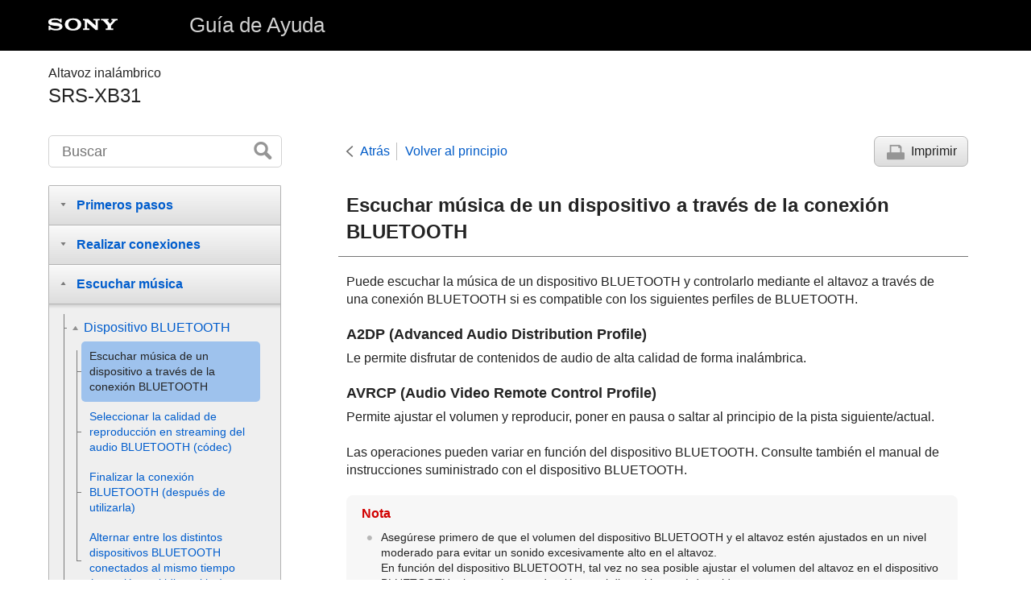

--- FILE ---
content_type: text/html
request_url: https://helpguide.sony.net/speaker/srs-xb31/v1/es2/contents/TP0001599612.html
body_size: 18536
content:
<!DOCTYPE html>
<html lang="es" dir="ltr" data-manual-number="4-735-512-31(2)">
<head>
<!-- saved from url=(0016)http://localhost -->
<meta charset="utf-8" />
<meta http-equiv="X-UA-Compatible" content="IE=edge" />
<meta name="format-detection" content="telephone=no" />
<meta name="viewport" content="width=device-width" />
<meta name="author" content="Sony Corporation" />
<meta name="copyright" content="Copyright 2018 Sony Corporation" />
<meta name="description" content="Puede escuchar la música de un dispositivo BLUETOOTH de forma inalámbrica mediante la conexión BLUETOOTH." />
<meta name="keywords" content="Altavoz inalámbrico,SRS-XB31" />

<title>SRS-XB31 | Guía de Ayuda | Escuchar música de un dispositivo a través de la conexión BLUETOOTH</title>
<link href="../common/css/master.css" rel="stylesheet" />
<!--[if lt IE 9]><link href="../common/css/master_ie8.css" rel="stylesheet" /><![endif]-->
<link href="../common/css/en.css" rel="stylesheet" />
<link id="print_css" href="../common/css/print.css" rel="stylesheet" media="print" />
<!--[if lt IE 9]><script src="../common/js/html5shiv-printshiv.js"></script><![endif]-->
<script src="../search/resource.json" charset="utf-8"></script>
<script src="../common/js/search_library.js" charset="utf-8"></script>
<script src="../common/js/onload.js" charset="utf-8"></script>
<script src="../common/js/run_head.js" charset="utf-8"></script>

</head>
<body data-page-type="contents">

<header role="banner">
<div class="global">
<div class="inner"><img src="../common/img/logo.png" alt="SONY" class="global-logo" /><a href="../index.html" class="global-title">Guía de Ayuda</a></div>
</div><!-- /.global -->
<div class="manual-name">
<div class="inner">
<h1><span class="category-name">Altavoz inalámbrico</span><span class="model-name">SRS-XB31<span class="model-number"></span></span></h1>
</div>
</div><!-- /.manual-name -->
</header>

<div class="inner">
<div class="utility">
<ul class="utility-nav">
<li class="utility-menu"><a href="#menu"><img src="../common/img/icon_utility_menu.png" alt="menu" /></a></li>
<li class="utility-search"><a href="#header-search" id="header-search-toggle"><img src="../common/img/icon_utility_search.png" alt="Buscar" /></a></li>
</ul>
<form class="form-search" id="header-search" role="search" onsubmit="return false;">
<div><input type="text" id="id_search" class="form-search-input" value="" title="Buscar" onkeydown="fncSearchKeyDown(event.keyCode, this.value);" /><input type="image" id="id_search_button" class="form-search-button" alt="Buscar" src="../common/img/button_search.png" /></div>
</form>
</div><!-- /.utility -->

<noscript>
<div class="noscript">
<p>JavaScript está inhabilitado.</p>
<p>Habilita JavaScript y vuelve a cargar la página.</p>
</div>
</noscript>

<ul class="page-nav">
<li class="back"><a href="javascript:history.back();">Atrás</a></li>
<li class="top"><a href="../index.html">Volver al principio</a></li>
<li class="print"><a href="javascript:openPrintWindow();">Imprimir</a></li>
</ul><!-- /.page-nav -->

<main role="main" id="main">
<h2 id="id_title">Escuchar música de un dispositivo a través de la conexión <span class="uicontrol">BLUETOOTH</span></h2>
<div id="id_content">
<div class="abstract">

<p>Puede escuchar la música de un dispositivo <span class="uicontrol">BLUETOOTH</span> y controlarlo mediante el altavoz a través de una conexión <span class="uicontrol">BLUETOOTH</span> si es compatible con los siguientes perfiles de <span class="uicontrol">BLUETOOTH</span>.</p>
<h4>
<b>
<span class="uicontrol">A2DP</span> (Advanced Audio Distribution Profile)</b>
</h4>
<p>Le permite disfrutar de contenidos de audio de alta calidad de forma inalámbrica.</p>
<h4>
<b>
<span class="uicontrol">AVRCP</span> (Audio Video Remote Control Profile)</b>
</h4>
<p>Permite ajustar el volumen y reproducir, poner en pausa o saltar al principio de la pista siguiente/actual.</p>
<p>
<br/>
</p>
<p>Las operaciones pueden variar en función del dispositivo <span class="uicontrol">BLUETOOTH</span>. Consulte también el manual de instrucciones suministrado con el dispositivo <span class="uicontrol">BLUETOOTH</span>.</p>
<div class="note">
<h4>Nota</h4>

<ul>
<li>Asegúrese primero de que el volumen del dispositivo <span class="uicontrol">BLUETOOTH</span> y el altavoz estén ajustados en un nivel moderado para evitar un sonido excesivamente alto en el altavoz.<br/>En función del dispositivo <span class="uicontrol">BLUETOOTH</span>, tal vez no sea posible ajustar el volumen del altavoz en el dispositivo <span class="uicontrol">BLUETOOTH</span> mientras la reproducción en el dispositivo esté detenida o en pausa.</li>
</ul>
</div>
</div>
<div class="taskbody">
<ol class="step-list">
<li class="step">
<div class="step-desc">Conecte el altavoz al dispositivo <span class="uicontrol">BLUETOOTH</span>.</div>
<div class="stepresult">
<p>El indicador <img src="image/si0020.png" alt=""/> (<span class="uicontrol">BLUETOOTH</span>) se ilumina de color azul cuando se establece la conexión <span class="uicontrol">BLUETOOTH</span>.</p>



<p class="img-left">
<img src="image/i0100_XB31.png" alt="" style="display:block;"/>
</p>



</div>
</li>
<li class="step">
<div class="step-desc">Inicie la reproducción en el dispositivo <span class="uicontrol">BLUETOOTH</span>.</div>
</li>
<li class="step">
<div class="step-desc">Ajuste el volumen pulsando los botones <span class="uicontrol">–</span>/<span class="uicontrol">+</span> (volumen) en el altavoz o utilizando el dispositivo <span class="uicontrol">BLUETOOTH</span>.</div>
<div class="stepresult">
<p>Al pulsar los botones <span class="uicontrol">–</span>/<span class="uicontrol">+</span> (volumen) en el altavoz o ajustar el volumen en el dispositivo <span class="uicontrol">BLUETOOTH</span>, el indicador <img src="image/si0010.png" alt=""/> (encendido) parpadea una vez o 3 veces.</p>



<p class="img-left">
<img src="image/i0290_XB31.png" alt="" style="display:block;"/>
</p>



<p>Durante la reproducción, puede usar los botones del altavoz para realizar las siguientes operaciones.</p>
<h4>
<b>Pausa</b>
</h4>
<p>Pulse el botón <img src="image/si0130.png" alt=""/> (reproducción)/botón <img src="image/si0040.png" alt=""/> (llamada) durante la reproducción para ponerla en pausa. Púlselo de nuevo para anular la pausa.</p>
<h4>
<b>Ir al principio de la pista siguiente</b>
</h4>
<p>Pulse el botón <img src="image/si0130.png" alt=""/> (reproducción)/botón <img src="image/si0040.png" alt=""/> (llamada) dos veces rápidamente durante la reproducción.</p>
<h4>
<b>Ir al principio de la pista actual</b>
</h4>
<p>Pulse el botón <img src="image/si0130.png" alt=""/> (reproducción)/botón <img src="image/si0040.png" alt=""/> (llamada) 3 veces rápidamente durante la reproducción.</p>



<p class="img-left">
<img src="image/i0121_XB31.png" alt="" style="display:block;"/>
</p>



</div>
</li>
</ol>
<div class="postreq">
<div class="hint">
<h4>Sugerencia</h4>

<ul>
<li>

La batería integrada puede cargarse si el altavoz está conectado a una toma de CA a través de un adaptador de CA <span class="uicontrol">USB</span> (disponible en comercios) o si está conectado a un ordenador encendido aunque se esté utilizando el altavoz.
</li>
<li>Al ajustar el volumen al máximo (50) o al mínimo en el altavoz, el indicador <img src="image/si0010.png" alt=""/> (encendido) parpadea 3 veces.</li>
</ul>
</div>
<div class="note">
<h4>Nota</h4>

<ul>
<li>Si la comunicación no es buena, puede que el dispositivo <span class="uicontrol">BLUETOOTH</span> no responda correctamente a las operaciones realizadas en el altavoz.</li>
<li>Si conecta un dispositivo de audio portátil, etc. a la toma <span class="uicontrol">AUDIO IN</span> del altavoz y escucha música a través de la conexión <span class="uicontrol">BLUETOOTH</span>, el altavoz pasa automáticamente al modo <span class="uicontrol">AUDIO IN</span>. En este caso, no se escucha la música del dispositivo <span class="uicontrol">BLUETOOTH</span> (si la conexión <span class="uicontrol">BLUETOOTH</span> está activa, la función manos libres está disponible). Para volver a escuchar música del dispositivo <span class="uicontrol">BLUETOOTH</span>, desconecte el cable de audio de la toma <span class="uicontrol">AUDIO IN</span> del altavoz.</li>
<li>Al utilizar el equipo en un lugar con una temperatura alta, es posible que el volumen baje para proteger la batería integrada.</li>
<li>Si queda poca batería integrada, la potencia máxima del altavoz disminuye.</li>
<li>En función del dispositivo <span class="uicontrol">BLUETOOTH</span>, es necesario ajustar el volumen o configurar el ajuste de salida de audio en el dispositivo conectado.</li>
<li>Pueden producirse cortes en el sonido o ruido dependiendo del dispositivo <span class="uicontrol">BLUETOOTH</span> conectado al altavoz, el entorno de comunicación o el entorno de uso.</li>
</ul>
</div>
</div>
</div>

</div><!-- /#id_content -->
<div class="return-pagetop"><a href="#top">Ir al principio de la página</a></div>

<aside role="complementary" class="related-topic">
<div class="related-topic">
<h3>Tema relacionado</h3> 
<ul>
<li><a href="TP0001599606.html">Finalizar la conexión <span class="uicontrol">BLUETOOTH</span> (después de utilizarla)</a></li>
</ul>
</div>
</aside>

<div id="questionnaire" class="questionnaire"></div>
</main>

<div id="sub">
<div class="scrollable">
<nav role="navigation" id="menu">
<ul class="level1">
<li><button type="button"><span>Primeros pasos</span></button>
<ul class="level2">
<li><a href="TP0001599586.html"><span>Componentes y controles</span></a></li>
<li><button type="button"><span>Fuente de alimentación/carga</span></button>
<ul class="level3">
<li><a href="TP0001603097.html"><span>Cargar el altavoz</span></a></li>
<li><a href="TP0001599583.html"><span>Encender el sistema</span></a></li>
<li><a href="TP0001599582.html"><span>Apagar el sistema</span></a></li>
<li><a href="TP0001603080.html"><span>Usar la función en espera de <span class="uicontrol">BLUETOOTH</span></span></a></li>
<li><a href="TP0001603973.html"><span>
  
  Carga de un dispositivo <span class="uicontrol">USB</span>
</span></a></li>
<li><a href="TP0001599611.html"><span>Función de apagado automático (<span class="uicontrol">Auto Standby</span>)</span></a></li>
</ul>
</li>
<li><button type="button"><span>Función de iluminación</span></button>
<ul class="level3">
<li><a href="TP0001604619.html"><span>Encendido/apagado de la iluminación del altavoz (función de iluminación)</span></a></li>
</ul>
</li>
</ul>
</li>
<li><button type="button"><span>Realizar conexiones</span></button>
<ul class="level2">
<li><button type="button"><span>BLUETOOTH</span></button>
<ul class="level3">
<li><a href="TP0001599598.html"><span>Emparejar y establecer la conexión con dispositivos <span class="uicontrol">BLUETOOTH</span><sup>®</sup></span></a></li>
<li><a href="TP0001599590.html"><span>Conectar el dispositivo compatible con <span class="uicontrol">NFC</span> con un toque (<span class="uicontrol">NFC</span>)</span></a></li>
<li><a href="TP0001604417.html"><span>Conexión con un ordenador a través de una conexión <span class="uicontrol">BLUETOOTH</span> (<span class="uicontrol">Windows</span>)</span></a></li>
<li><a href="TP0001668607.html"><span>Conexión con un ordenador a través de una conexión <span class="uicontrol">BLUETOOTH</span> (<span class="uicontrol">Mac</span>)</span></a></li>
</ul>
</li>
</ul>
</li>
<li><button type="button"><span>Escuchar música</span></button>
<ul class="level2">
<li><button type="button"><span>Dispositivo BLUETOOTH</span></button>
<ul class="level3">
<li><a href="TP0001599612.html"><span>Escuchar música de un dispositivo a través de la conexión <span class="uicontrol">BLUETOOTH</span></span></a></li>
<li><a href="TP0001603972.html"><span>Seleccionar la calidad de reproducción en streaming del audio <span class="uicontrol">BLUETOOTH</span> (códec)</span></a></li>
<li><a href="TP0001599606.html"><span>Finalizar la conexión <span class="uicontrol">BLUETOOTH</span> (después de utilizarla)</span></a></li>
<li><a href="TP0001604406.html"><span>Alternar entre los distintos dispositivos BLUETOOTH conectados al mismo tiempo (conexión multidispositivo)</span></a></li>
</ul>
</li>
<li><button type="button"><span>Función agregar bocina</span></button>
<ul class="level3">
<li><a href="TP0001603974.html"><span>Escuchar música de forma inalámbrica con dos altavoces (Función agregar bocina)</span></a></li>
<li><a href="TP0001604193.html"><span>Alternar entre el modo doble y el modo estéreo (Función agregar bocina)</span></a></li>
<li><a href="TP0001604405.html"><span>Finalizar la Función agregar bocina</span></a></li>
</ul>
</li>
<li><button type="button"><span>Función Party Chain inalámbrico</span></button>
<ul class="level3">
<li><a href="TP0001604408.html"><span>Disfrutar de la reproducción inalámbrica usando varios altavoces (función Party Chain inalámbrico)</span></a></li>
<li><a href="TP0001604413.html"><span>Finalizar la función Party Chain inalámbrico</span></a></li>
</ul>
</li>
<li><a href="TP0001599601.html"><span>Escuchar música de un dispositivo de audio portátil, etc.</span></a></li>
<li><a href="TP0001668609.html"><span>Cambio de los efectos de sonido</span></a></li>
<li><a href="TP0001668611.html"><span>Utilización de la función Party Booster</span></a></li>
</ul>
</li>
<li><button type="button"><span>Llamadas telefónicas</span></button>
<ul class="level2">
<li><a href="TP0001599617.html"><span>Recibir una llamada</span></a></li>
<li><a href="TP0001599607.html"><span>Realizar una llamada</span></a></li>
</ul>
</li>
<li><button type="button"><span>Usar “Sony | Music Center”</span></button>
<ul class="level2">
<li><a href="TP0001604414.html"><span>Qué puede hacer con “<span class="uicontrol">Sony | Music Center</span>”</span></a></li>
<li><a href="TP0001604415.html"><span>Instalar “<span class="uicontrol">Sony | Music Center</span>”</span></a></li>
</ul>
</li>
<li><button type="button"><span>Usar la función de control por voz</span></button>
<ul class="level2">
<li><a href="TP0001604410.html"><span>Usar la función de control por voz (aplicación <span class="uicontrol">Google</span>)</span></a></li>
<li><a href="TP0001604411.html"><span>Usar la función de control por voz (<span class="uicontrol">Siri</span>)</span></a></li>
</ul>
</li>
<li><button type="button"><span>Información</span></button>
<ul class="level2">
<li><a href="TP0001599613.html"><span>Acerca de los indicadores</span></a></li>
<li><a href="TP0001668608.html"><span>Actualización del software preinstalado</span></a></li>
<li><button type="button"><span>Notas sobre el uso</span></button>
<ul class="level3">
<li><a href="TP0001599603.html"><span>Precauciones</span></a></li>
<li><a href="TP0001599614.html"><span>Notas sobre la carga</span></a></li>
<li><a href="TP0001604191.html"><span>Notas sobre la resistencia al agua y al polvo</span></a></li>
<li><a href="TP0001604190.html"><span>Mantenimiento del altavoz</span></a></li>
<li><a href="TP0001599595.html"><span>Acerca de la tecnología inalámbrica <span class="uicontrol">BLUETOOTH</span></span></a></li>
<li><a href="TP0001668610.html"><span>Marcas comerciales</span></a></li>
</ul>
</li>
</ul>
</li>
<li><button type="button"><span>Solución de problemas</span></button>
<ul class="level2">
<li><a href="TP0001599591.html"><span>¿Cómo puedo resolver un problema?</span></a></li>
<li><button type="button"><span>Alimentación</span></button>
<ul class="level3">
<li><a href="TP0001599594.html"><span>No es posible cargar el altavoz</span></a></li>
<li><a href="TP0001604194.html"><span>Imposible encender el altavoz o el altavoz se apaga de repente</span></a></li>
</ul>
</li>
<li><button type="button"><span>Sonido</span></button>
<ul class="level3">
<li><a href="TP0001603082.html"><span>No hay sonido/Sonido únicamente de un altavoz/Nivel de sonido bajo/Sonido distorsionado/Zumbido o pitido en el altavoz/La voz del interlocutor no se oye o se oye muy baja</span></a></li>
<li><a href="TP0001603984.html"><span>El volumen baja mientras se está utilizando el equipo</span></a></li>
</ul>
</li>
<li><button type="button"><span>BLUETOOTH</span></button>
<ul class="level3">
<li><a href="TP0001599575.html"><span>Imposible emparejar el altavoz con un dispositivo <span class="uicontrol">BLUETOOTH</span></span></a></li>
<li><a href="TP0001599574.html"><span>Imposible conectar el altavoz a un dispositivo <span class="uicontrol">BLUETOOTH</span> con Conéctate con un solo toque (<span class="uicontrol">NFC</span>)</span></a></li>
<li><a href="TP0001603575.html"><span>No es posible conectar un dispositivo <span class="uicontrol">BLUETOOTH</span> con el altavoz en la Función agregar bocina</span></a></li>
<li><a href="TP0001604412.html"><span>Imposible establecer la conexión con un altavoz en la función Party Chain inalámbrico</span></a></li>
</ul>
</li>
<li><button type="button"><span>Reinicio</span></button>
<ul class="level3">
<li><a href="TP0001599577.html"><span>Usar el botón <span class="uicontrol">RESET</span></span></a></li>
<li><a href="TP0001599579.html"><span>Inicializar el altavoz</span></a></li>
</ul>
</li>
</ul>
</li>
</ul>
</nav>

<footer role="contentinfo">
<div class="manual-number" dir="ltr">4-735-512-31(2)</div>
<div class="manual-copyright" dir="ltr">Copyright 2018 Sony Corporation</div>
</footer>
</div>
</div><!-- /.sub -->
<div class="return-pagetop-s"><a href="#top"><img src="../common/img/arrow_return_pagetop_s.png" alt="Ir al principio de la página" /></a></div>
</div><!-- /.inner -->
<script src="../common/js/jquery.min.js" type="text/javascript" charset="utf-8"></script>
<script src="../common/js/run_foot.js" type="text/javascript" charset="utf-8"></script>
<script language="JavaScript" type="text/javascript" src="/js/s_code.js"></script>
<script language="JavaScript" type="text/javascript"><!--
/* You may give each page an identifying name, server, and channel on the next lines. */
/************* DO NOT ALTER ANYTHING BELOW THIS LINE ! **************/
var s_code=s.t();if(s_code)document.write(s_code)//--></script>
<!--/DO NOT REMOVE/-->
<!-- End SiteCatalyst code version: H.23.4. -->
</body>
</html>

--- FILE ---
content_type: text/css
request_url: https://helpguide.sony.net/speaker/srs-xb31/v1/es2/common/css/master.css
body_size: 40154
content:
/* $Date:: 2016-08-10 14:05:30 +0900#$ $Rev: 1119 $ */
@charset "utf-8";
html,
body,
blockquote,
dl,
dt,
dd,
h1,
h2,
h3,
h4,
h5,
h6,
pre,
form,
p,
article,
aside,
footer,
header,
nav,
main,
section{
display:block;
margin:0;
padding:0;
}
h1,
h2,
h3,
h4,
h5,
h6,
pre,
code,
address,
caption,
cite,
code,
em,
strong,
th,
td{
font-size:1em;
font-style:normal;
font-weight:normal;
}
*{
box-sizing:border-box;
}
html{
font-size:16px;
}
body{
background:#ffffff;
font:1.0rem/1.375 sans-serif;
color:#232323;
width:100%;
margin:0 auto;
}
table{
border-collapse:collapse;
border-spacing:0;
}
img{
line-height:1;
border:none;
}
a img{
border:none;
}
ul,
ol{
list-style:none;
margin:0;
padding:0;
}
li{
margin:0;
padding:0;
}
a{
text-decoration:none;
color:#005bc8;
}
a:visited{
text-decoration:none;
color:#005bc8;
}
a[href]:hover,
a[href]:focus{
text-decoration:underline;
}
.inner{
margin:0 auto;
max-width:83.5rem;
padding:0 4.875rem 0 3.75rem;
position:relative;
}
[dir="rtl"] .inner{
padding-left:4.875rem;
padding-right:3.75rem;
}
#main{
display:block;
margin-left:21.25rem;
padding-left:1.25rem;
}
[dir="rtl"] #main{
margin-left:0;
margin-right:21.25rem;
padding-left:0;
padding-right:1.25rem;
}
#sub{
background:#fff;
position:absolute;
top:3.875rem;
left:3.75rem;
}
[dir="rtl"] #sub{
left:auto;
right:3.75rem;
}
#sub .scrollable{
width:18.4375rem;
padding-right:0.375rem;
}
[dir="rtl"] #sub .scrollable{
padding-right:0;
padding-left:0.375rem;
}
#main[data-fixed="true"]{
min-height:100vh;
}
#sub[data-supported="true"]{
overflow-y:scroll;
}
#sub[data-fixed="true"]{
position:fixed;
top:0;
left:auto;
right:auto;
height:100vh;
}
@media screen and (max-width: 1279px){
.inner,
[dir="rtl"] .inner{
width:auto;
padding:0;
position:static;
}
#main,
[dir="rtl"] #main{
margin:0;
padding:0 0.875rem;
}
#main[data-fixed="true"]{
min-height:0;
}
#sub,
#sub[data-fixed="true"]{
position:static;
top:auto;
left:auto;
right:auto;
height:auto !important;
padding:1.25rem 0 0;
background:#ebebeb;
}
#sub[data-supported="true"]{
overflow-y:visible;
}
#sub .scrollable,
[dir="rtl"] #sub .scrollable{
width:auto;
padding:0;
}
}
header{
margin-bottom:1.5rem;
}
.global{
padding:0.875rem 0;
background:#000;
color:#fff;
font-size:1.625rem;
}
.global-logo{
vertical-align:top;
height:1.875rem;
margin-top:0.125rem;
margin-right:5.4375rem;
}
[dir="rtl"] .global-logo{
margin-right:0;
margin-left:5.4375rem;
}
.global-title,
.global-title:visited{
color:#D2D2D2;
}
.manual-name{
padding:1.0625rem 0 0.5625rem;
}
.manual-name .category-name{
display:block;
font-size:1.0rem;
font-weight:normal;
}
.manual-name .model-name{
display:block;
font-size:1.5rem;
}
.manual-name .model-name .model-number{
display:inline-block;
margin-left:0.5rem;
font-size:80%;
}
[dir="rtl"] .manual-name .model-name .model-number{
margin-left:0;
margin-right:0.5rem;
}
@media screen and (max-width: 1279px){
header{
margin-bottom:0;
}
header .inner,
[dir="rtl"] header .inner{
padding:0 0.8125rem;
}
.global{
padding:0.5rem 0;
}
.global-logo,
[dir="rtl"] .global-logo{
display:block;
margin:0 0 0.3125rem;
height:1.375rem;
}
.global-title{
display:block;
margin-right:9.375rem;
font-size:1.1875rem;
}
[dir="rtl"] .global-title{
margin-left:9.375rem;
margin-right:0;
}
.manual-name{
padding:0.8125rem 0.0625rem 0;
}
.manual-name .category-name{
font-size:0.875rem;
}
.manual-name .model-name{
margin-bottom:0.6875rem;
font-size:1.125rem;
line-height:1.125;
}
}
.utility{
display:none;
width:18.125rem;
float:left;
z-index:1;
}
.js .utility{
display:block;
}
[dir="rtl"] .utility{
float:right;
}
.utility:after{
display:block;
width:0;
content:"";
clear:both;
}
.utility-nav{
display:none;
}
@media screen and (max-width: 1279px){
.utility{
width:100%;
float:none;
}
.utility-nav{
display:block;
position:absolute;
right:0.3125rem;
top:2.0625rem;
}
[dir="rtl"] .utility-nav{
right:auto;
left:0.3125rem;
}
.utility-nav li{
float:left;
line-height:1;
}
[dir="rtl"] .utility-nav li{
float:right;
}
.utility-menu{
border:0.125rem none #2f353d;
border-right-style:solid;
padding:0.0625rem 0.375rem 0.1875rem;
}
[dir="rtl"] .utility-menu{
border-right-style:none;
border-left-style:solid;
}
.utility-search{
padding:0.0625rem 0 0.1875rem 0.375rem;
}
[dir="rtl"] .utility-search{
padding-left:0;
padding-right:0.375rem;
}
.utility-menu a,
.utility-search a{
display:block;
width:1.75rem;
height:1.75rem;
}
.utility-menu img,
.utility-search img{
width:100%;
}
}
#header-search > div{
position:relative;
}
#id_search{
border:thin solid #d3d3d3;
border-radius:0.3125rem;
width:100%;
height:2.5rem;
padding-left:1.0rem;
padding-right:2.5rem;
font-size:1.125rem;
}
[dir="rtl"] #id_search{
padding-right:1.0rem;
padding-left:2.5rem;
}
#id_search_button{
position:absolute;
top:0.5rem;
right:0.75rem;
}
[dir="rtl"] #id_search_button{
right:auto;
left:0.75rem;
}
@media screen and (min-width: 1280px){
#header-search{
display:block !important;
}
}
@media screen and (max-width: 1279px){
#header-search{
display:none;
position:absolute;
top:4.875rem;
width:100%;
padding:0.875rem 0.875rem 0.875rem 0.9375rem;
background:#fff;
border-bottom:thin solid #767676;
}
[dir="rtl"] #header-search{
padding-left:0.875rem;
padding-right:0.9375rem;
}
}
.page-nav{
margin-left:21.25rem;
margin-bottom:1.4375rem;
padding-top:0.0625rem;
padding-left:1.8125rem;
}
[dir="rtl"] .page-nav{
margin-left:0;
margin-right:21.25rem;
padding-left:0;
padding-right:1.8125rem;
}
.page-nav .back > a{
background:url("../img/icon_back.png") left center no-repeat;
padding-left:1.125rem;
padding-right:0.5rem;
}
[dir="rtl"] .page-nav .back > a{
background-image:url("../img/icon_back_rtl.png");
background-position:right center;
padding-right:1.125rem;
padding-left:0.5rem;
}
.page-nav .top{
border:thin none #bfbfbf;
border-left-style:solid;
padding-left:0.625rem;
}
[dir="rtl"] .page-nav .top{
border-left-style:none;
border-right-style:solid;
padding-left:0;
padding-right:0.625rem;
}
.page-nav .print{
display:none;
}
.js .page-nav .print{
display:block;
}
.pdf{
text-align:right;
margin-right:0.5em;
}
.page-nav .print > a,
.pdf > a{
display:inline-block;
border:thin solid #b7b7b7;
border-radius:0.4375rem;
background:#f5f5f5;
background-image:-webkit-linear-gradient(#fdfdfd 0, #fdfdfd 0.0625rem, #f5f5f5 0.0625rem, #ddd);
background-image:linear-gradient(#fdfdfd 0, #fdfdfd 0.0625rem, #f5f5f5 0.0625rem, #ddd);
padding:0.4375rem 0.8125rem 0.4375rem 0.9375rem;
color:inherit;
}
[dir="rtl"] .page-nav .print > a,
[dir="rtl"] .page-nav .pdf > a{
padding-left:0.8125rem;
padding-right:0.9375rem;
}
.page-nav .print > a:hover,
.page-nav .print > a:focus,
.pdf > a:hover,
.pdf > a:focus{
text-decoration:none;
}
.page-nav .print > a:before{
content:url("../img/icon_print.png");
display:inline-block;
margin-right:0.5rem;
width:1.375rem;
height:1.25rem;
vertical-align:middle;
}
.pdf > a:before{
content:"";
display:inline-block;
margin-right:0.5rem;
width:1.375rem;
height:1.375rem;
background: url("../img/icon_pdf.png") no-repeat;
background-size: contain;
vertical-align:middle;
}
[dir="rtl"] .page-nav .print > a:before,
[dir="rtl"] .pdf > a:before{
margin-right:0;
margin-left:0.5rem;
}
.page-nav .top,
.page-nav .back{
margin-top:0.5rem;
float:left;
}
[dir="rtl"] .page-nav .top,
[dir="rtl"] .page-nav .back{
float:right;
}
.page-nav .print{
float:right;
}
[dir="rtl"] .page-nav .print{
float:left;
}
.page-nav:after{
content:"";
clear:both;
display:block;
width:0;
}
@supports (display: flex){
.page-nav{
display:flex;
align-items:center;
}
.page-nav .back,
.page-nav .top,
.page-nav .print,
[dir="rtl"] .page-nav .back,
[dir="rtl"] .page-nav .top,
[dir="rtl"] .page-nav .print{
margin-top:0;
float:none;
}
.page-nav .top{
flex:1;
}
}
@media screen and (max-width: 1279px){
.page-nav{
display:none;
}
.pdf{
font-size:85%;
}
.pdf a{
padding:0.375rem 0.6825rem 0.3375rem 0.6875rem;
}
.pdf a:before {
	content: "";
	display: inline-block;
	width:1.125rem;
	height:1.125rem;
	background: url(../img/icon_pdf.png) no-repeat;
	background-size: contain;
	vertical-align:middle;
}
}
#main h2{
margin-bottom:0.833em;
border-bottom:0.0625rem solid #767676;
padding:0.3333em 0.5417em 0.5833em 0.4167em;
font-size:1.5rem;
font-weight:bold;
}
[dir="rtl"] #main h2{
padding-left:0.5417em;
padding-right:0.4167em;
}
#id_content{
padding:0 0.8125em 0 0.625em;
margin-bottom:3.125em;
}
[dir="rtl"] #id_content{
padding-left:0.8125em;
padding-right:0.625em;
}
@media screen and (max-width: 1279px){
#main h2,
[dir="rtl"] #main h2{
margin-bottom:0.3125em;
padding:0.875rem 0;
font-size:1.3125rem;
}
#id_content,
[dir="rtl"] #id_content{
margin-bottom:2.5em;
padding:0;
}
}
#id_content h3{
margin:1.8182em 0 1.36em;
border:0.2273em none #a5a5a5;
border-left-style:solid;
padding:0.1818em 0 0.1818em 0.4545em;
font-size:1.375em;
font-weight:bold;
}
[dir="rtl"] #id_content h3{
border-left-style:none;
border-right-style:solid;
padding-left:0;
padding-right:0.4545em;
}
#id_content h4{
margin-bottom:0.389em;
font-size:1.125em;
font-weight:bold;
}
@media screen and (max-width: 1279px){
#id_content h3{
margin:0.9375rem 0;
font-size:1.1875em;
padding:0.0625rem 0 0.0625rem 0.6875rem;
}
[dir="rtl"] #id_content h3{
padding-left:0;
padding-right:0.6875rem;
}
}
#id_content p{
margin-bottom:1.25em;
}
#id_content p + p{
margin-top:-1.25em;
}
#id_content .abstract{
margin-bottom:1.25em;
}
#id_content .supplemental{
position:relative;
padding-left:1.8462em;
font-size:0.8125em;
color:#676767;
}
[dir="rtl"] #id_content .supplemental{
padding-right:1.8462em;
padding-left:0;
}
#id_content .supplemental > sup{
position:absolute;
left:0;
}
[dir="rtl"] #id_content .supplemental > sup{
right:0;
left:auto;
}
#id_content img{
max-height:1.2em;
vertical-align:middle;
}
#id_content p.img-left,
#id_content p.img-center,
#id_content p.img-right{
margin:1em 0;
line-height:1;
}
#id_content p.img-left img,
#id_content p.img-center img,
#id_content p.img-right img{
display:inline !important;
max-height:none;
max-width:100%;
}
#id_content p.img-left,
[dir="rtl"] #id_content p.img-right{
text-align:left;
}
#id_content p.img-center{
text-align:center;
}
#id_content p.img-right,
[dir="rtl"] #id_content p.img-left{
text-align:right;
}
#id_content p.img-left + p,
#id_content p.img-center + p,
#id_content p.img-right + p{
margin-top:0;
}
#id_content ul.list,
#id_content ul.choices{
margin-top:.3125em;
padding-left:0.625em;
margin-bottom:1.3125em;
}
[dir="rtl"] #id_content ul.list,
[dir="rtl"] #id_content ul.choices{
padding-left:0;
padding-right:0.625em;
}
#id_content ul.list > li,
#id_content ul.choices > li{
background:url(../img/list_bullet.png) left .5em no-repeat;
padding-left:1em;
}
[dir="rtl"] #id_content ul.list > li,
[dir="rtl"] #id_content ul.choices > li{
background-position:right .5em;
padding-left:0;
padding-right:1em;
}
#id_content ol.list{
counter-reset:ol;
padding-top:0;
}
#id_content ol.list > li{
position:relative;
padding-left:1.625em;
}
[dir="rtl"] #id_content ol.list > li{
padding-left:0;
padding-right:1.625em;
}
#id_content ol.list > li:before{
position:absolute;
width:1.44em;
text-align:right;
top:0;
left:-0.33em;
content:counter(ol) ".";
counter-increment:ol;
color:#767676;
font:bold 112.5% Arial,sans-serif;
vertical-align:middle;
}
[dir="rtl"] #id_content ol.list > li:before{
left:auto;
right:-0.33em;
text-align:left;
}
#id_content .list .list,
#id_content .choices .list{
padding-top:0.3125em;
}
#id_content ul.list ul.list > li,
#id_content .choices ul.list > li{
background:url(../img/list_line.png) left .6em no-repeat;
}
[dir="rtl"] #id_content ul.list ul.list > li,
[dir="rtl"] #id_content .choices ul.list > li{
background-position:right .6em;
}
#id_content .step-list{
margin-bottom:3.125em;
padding-top:0;
padding-left:2.5em;
counter-reset:step;
list-style:none;
}
[dir="rtl"] #id_content .step-list{
padding-left:0;
padding-right:2.5em;
}
#id_content .step-list > li{
position:relative;
border-bottom:0.0625rem solid transparent;
margin:0;
padding:0;
}
#id_content .step-list > li:before{
content:"";
position:absolute;
height:100%;
width:0.0625em;
background:#767676;
left:-1.5em;
}
[dir="rtl"] #id_content .step-list > li:before{
left:auto;
right:-1.5em;
}
#id_content .step-list > li:after{
content:"";
display:block;
margin-bottom:2.3125em;
}
#id_content .step-list > li:last-child:after{
content:none;
display:none;
}
#id_content .step-list .step-desc{
margin-bottom:.4em;
font-size:1.25em;
font-weight:bold;
}
#id_content .step-list .step-desc:only-child{
margin-bottom:0;
}
#id_content .step-list .step-desc:before{
position:absolute;
display:block;
top:-0.1em;
left:-2em;
width:1.6em;
height:1.6em;
content:counter(step);
counter-increment:step;
background:#767676;
border-radius:50%;
text-align:center;
color:#fff;
line-height:1.6;
}
[dir="rtl"] #id_content .step-list .step-desc:before{
left:auto;
right:-2em;
}
#id_content .substeps{
counter-reset:substep;
padding-top:0.3125em;
}
#id_content .substeps > li{
position:relative;
margin-bottom:0.5625em;
padding-left:1.875em;
}
[dir="rtl"] #id_content .substeps > li{
padding-left:0;
padding-right:1.875em;
}
#id_content .substeps > li:before{
position:absolute;
top:0;
left:0;
content:counter(substep) ".";
counter-increment:substep;
color:#767676;
font-weight:bold;
font-size:1.125em;
vertical-align:middle;
}
[dir="rtl"] #id_content .substeps > li:before{
left:auto;
right:0;
}
@media screen and (max-width: 1279px){
#id_content .step-list{
padding-left:2.3125em;
margin-bottom:2.5em;
}
[dir="rtl"] #id_content .step-list{
padding-left:0;
padding-right:2.3125em;
}
#id_content .step-list .step-desc{
font-size:1em;
margin-bottom:.75em;
}
#id_content .step-list .step-desc:before{
top:0;
left:-2.25em;
font-size:1em;
width:1.5em;
height:1.5em;
line-height:1.5;
}
[dir="rtl"] #id_content .step-list .step-desc:before{
left:auto;
right:-2.25em;
}
#id_content .step-list .step-desc + ul.choices{
margin-left:-1.625em;
}
[dir="rtl"] #id_content .step-list .step-desc + ul.choices{
margin-left:0;
margin-right:-1.625em;
}
}
#id_content .name-list-container{
margin-bottom:3.125em;
}
#id_content .name-list-container > p.img-left,
#id_content .name-list-container > p.img-center,
#id_content .name-list-container > p.img-right{
margin:2.625em 0 3.125em;
}
#id_content .name-list{
margin:0;
padding:0;
counter-reset:name;
-webkit-column-count:2;
-moz-column-count:2;
column-count:2;
-webkit-column-gap:2.5em;
-moz-column-gap:2.5em;
column-gap:2.5em;
}
#id_content .name-list li{
position:relative;
list-style:none;
margin-bottom:1.6875em;
padding-left:0;
padding-right:0;
background:none;
-webkit-column-break-inside:avoid;
page-break-inside:avoid;
break-inside:avoid;
}
#id_content .name-list > li:last-child{
margin-bottom:0;
}
#id_content .name-list .name-desc{
margin-bottom:0.25em;
padding:0.3125em 0.625em;
background:#efefef;
font-weight:bold;
}
#id_content .name-list .name-desc .js-icon{
display:none;
}
#id_content .name-list > li > .content{
padding:0 0.625em;
}
@media screen and (max-width: 1279px){
#id_content .name-list-container{
margin-bottom:2.5em;
}
#id_content .name-list-container > p.img-left,
#id_content .name-list-container > p.img-center,
#id_content .name-list-container > p.img-right{
margin:0.875em 0 1.3125em;
}
#id_content .name-list{
margin:0 -0.875em;
padding:0;
-webkit-column-count:auto;
-moz-column-count:auto;
column-count:auto;
}
#id_content .name-list > li{
margin:0;
padding:0 0.875em;
border-bottom:thin solid #767676;
}
#id_content .name-list > li:first-child{
border-top:thin solid #767676;
}
#id_content .name-list .name-desc{
position:relative;
padding:0.625em 1.875em 0.4375em 0.125em;
background:transparent;
}
[dir="rtl"] #id_content .name-list .name-desc{
padding-left:1.875em;
padding-right:0.125em;
}
#id_content .name-list .name-desc .js-icon{
display:block;
position:absolute;
top:0.625em;
right:0.125em;
height:1.375em;
max-height:none;
}
[dir="rtl"] #id_content .name-list .name-desc .js-icon{
right:auto;
left:0.125em;
}
#id_content .name-list > li > .content{
margin-bottom:1em;
padding:0.625em 0 0;
border-top:thin solid #aaaaaa;
}
#id_content .name-list> li > .content[aria-expanded="false"]{
display:none;
}
}
#id_content dt{
margin-bottom:0.0625em;
font-weight:bold;
}
#id_content dd{
margin-bottom:.25em;
}
#id_content .table-container{
margin-bottom:3.125em;
}
#id_content table th,
#id_content table td{
padding:0.6875em 0.875em 0.625em;
border:thin solid #a5a5a5;
vertical-align:middle;
}
#id_content table th{
font-weight:bold;
background:#efefef;
}
#id_content table th.center{
text-align:center;
}
@media screen and (max-width: 1279px){
#id_content .table-container{
position:relative;
margin-bottom:1.875em;
}
#id_content .table-container[data-overflow] .table-scroller{
overflow:auto;
margin-right:-0.875em;
padding-right:0.875em;
}
[dir="rtl"] #id_content .table-container[data-overflow] .table-scroller{
margin-left:-0.875em;
padding-left:0.875em;
margin-right:0;
padding-right:0;
}
#id_content .table-container:after{
position:absolute;
content:"";
display:block;
top:0;
right:-0.8125em;
width:1.25em;
height:100%;
background:-webkit-linear-gradient(right, #4d4d4d, #fff);
background:linear-gradient(to left, #4d4d4d, #fff);
opacity:0.15;
visibility:hidden;
}
[dir="rtl"] #id_content .table-container:after{
right:auto;
left:-0.8125em;
background:-webkit-linear-gradient(left, #4d4d4d, #fff);
background:linear-gradient(to right, #4d4d4d, #fff);
}
#id_content .table-container[data-shadow]:after{
visibility:visible;
}
#id_content table td,
#id_content table th{
padding:.5em;
}
}
#id_content .note,
#id_content .hint{
margin-bottom:1.429em;
border:thin solid #f7f7f7;
border-radius:0.5714285714285714em;
padding:0.786em 1.28em 0;
background:#f7f7f7;
font-size:0.875em;
}
#id_content .note h4,
#id_content .hint h4{
margin-bottom:0.5714285714285714em;
font-size:1.143em;
font-weight:bold;
}
#id_content .note h4{
color:#d10000;
}
#id_content .hint h4{
color:#38528d;
}
#id_content .note ul,
#id_content .hint ul{
padding-left:0.429em;
}
[dir="rtl"] #id_content .note ul,
[dir="rtl"] #id_content .hint ul{
padding-right:0.429em;
padding-left:0;
}
#id_content .note ul > li,
#id_content .hint ul > li{
margin-bottom:1em;
background:url(../img/list_bullet.png) left .5em no-repeat;
padding-left:1.2857em;
}
[dir="rtl"] #id_content .note ul > li,
[dir="rtl"] #id_content .hint ul > li{
background-position:right .5em;
padding-left:0;
padding-right:1.2857em;
}
#id_content .note ul ul,
#id_content .hint ul ul{
padding-left:0;
padding-right:0;
}
#id_content .note ul ul > li,
#id_content .hint ul ul > li{
background:url(../img/list_line.png) left .6em no-repeat;
padding-left:1em;
margin-bottom:0;
}
[dir="rtl"] #id_content .note ul ul > li,
[dir="rtl"] #id_content .hint ul ul > li{
background-position:right .6em;
padding-left:0;
padding-right:1em;
}
@media screen and (max-width: 1279px){
#id_content .note,
#id_content .hint{
padding:0.5714em 1em 0;
border-radius:0.7143em;
}
}
.related-topic{
padding:0 0.8125rem 0 0.625rem;
margin-bottom:3.0rem;
}
[dir="rtl"] .related-topic{
padding-left:0.8125rem;
padding-right:0.625rem;
}
.related-topic h3{
margin-bottom:0.875rem;
font-size:1.125rem;
font-weight:bold;
}
.related-topic ul{
padding-left:0.625em;
}
[dir="rtl"] .related-topic ul{
padding-right:0.625em;
padding-left:0;
}
.related-topic li{
margin-bottom:0.375rem;
background:url(../img/list_bullet.png) left .5em no-repeat;
padding-left:1em;
list-style:none;
}
[dir="rtl"] .related-topic li{
background-position:right .5em;
padding-right:1em;
padding-left:0;
}
@media screen and (max-width: 1279px){
.related-topic{
margin-bottom:1.25rem;
border-top:thin solid #cfcfcf;
padding:0.6875rem 0 0;
}
.related-topic h3{
margin-bottom:0.375rem;
font-size:1.0rem;
}
.related-topic ul{
padding-left:0.4375rem;
}
[dir="rtl"] .related-topic ul{
padding-left:0;
padding-right:0.4375rem;
}
.related-topic li{
padding-left:1.0rem;
}
[dir="rtl"] .related-topic li{
padding-left:0;
padding-right:1.0rem;
}
}
.return-pagetop{
margin:-0.1875rem 0 0.75rem;
padding:0 0.8125rem 0.875rem;
border-bottom:thin solid #cfcfcf;
text-align:right;
}
[data-page-type="top"] .return-pagetop,
[data-page-type="search"] .return-pagetop{
border:none;
}
[dir="rtl"] .return-pagetop{
text-align:left;
}
.return-pagetop a{
font-size:0.875rem;
line-height:1.1875rem;
}
.return-pagetop a:before{
content:url("../img/arrow_return_pagetop.png");
display:inline-block;
padding:0 0.0625rem;
vertical-align:middle;
line-height:1;
}
.return-pagetop-s{
display:none;
}
@media screen and (max-width: 1279px){
.return-pagetop{
display:none;
}
.return-pagetop-s{
display:block;
position:fixed;
bottom:1.5rem;
right:1.125rem;
}
.js .return-pagetop-s{
visibility:hidden;
opacity:0;
transition:opacity .5s, visibility .5s step-end;
}
.js .return-pagetop-s.visible{
visibility:visible;
opacity:1;
transition:opacity .5s, visibility .5s step-start;
}
[dir="rtl"] .return-pagetop-s{
right:auto;
left:0.9375rem;
}
.return-pagetop-s img{
width:1.875rem;
height:1.5rem;
}
}
#id_search_results{
margin-bottom:4.6875rem;
}
#id_search_results .list a:hover,
#id_search_results .list a:focus{
text-decoration:none;
}
#id_search_results .list{
margin:0 0 4.6875rem;
padding:1.5625rem 0.5rem 0;
border:none;
}
#id_search_results .list li{
margin-bottom:1.375em;
}
#id_search_results .list a{
display:block;
}
#id_search_results .list a > span{
display:block;
margin-bottom:0.1875rem;
font-size:1.125rem;
}
#id_search_results .list a > p{
color:#232323;
}
#id_search_results .list a:hover > span,
#id_search_results .list a:focus > span{
text-decoration:underline;
}
#id_search_results mark{
background:none;
font-weight:bold;
}
@media screen and (max-width: 1279px){
#id_search_results .list li{
margin-bottom:0.5rem;
border-top:0.0625rem solid #cfcfcf;
padding:0.625rem 0 0;
}
}
#id_search_results .guidance h3{
font-weight:bold;
margin-bottom:0.0625em;
}
#id_search_results .guidance p{
margin-bottom:1em;
}
#id_search_results .guidance ul{
padding-top:0.3125em;
padding-left:0.625em;
}
[dir="rtl"] #id_search_results .guidance ul{
padding-left:0;
padding-right:0.625em;
}
#id_search_results .guidance li{
margin-bottom:0;
background:url(../img/list_bullet.png) left .5em no-repeat;
padding-left:1em;
}
[dir="rtl"] #id_search_results .guidance li{
background-position:right .5em;
padding-left:0;
padding-right:1em;
}
#id_search_status{
margin-bottom:1.875rem;
}
#id_search_status .inner{
margin:0;
padding:0;
}
#id_search_status .turn-page{
text-align:center;
}
#id_search_status .turn-page a{
display:inline-block;
margin:0 0.375rem;
border:thin solid #dedede;
border-radius:0.125rem;
min-width:2.875rem;
text-align:center;
font-size:1.5rem;
line-height:2.75rem;
}
#id_search_status .turn-page a[href]{
border-color:#a7a7a7;
}
#id_search_status .turn-page .active{
border-color:#707070;
background:#707070;
color:#fff;
}
#id_search_status .turn-page .left,
[dir="rtl"] #id_search_status .turn-page .right{
margin-left:0.375rem;
margin-right:0.75rem;
}
#id_search_status .turn-page .right,
[dir="rtl"] #id_search_status .turn-page .left{
margin-right:0.375rem;
margin-left:0.75rem;
}
#id_search_status .turn-page img{
height:0.9375rem;
vertical-align:baseline;
}
@media screen and (max-width: 1279px){
#id_search_status .turn-page{
position:relative;
}
#id_search_status .turn-page img{
height:1.125rem;
}
#id_search_status .turn-page .left,
[dir="rtl"] #id_search_status .turn-page .right{
position:absolute;
right:auto;
left:0;
margin:0;
}
#id_search_status .turn-page .right,
[dir="rtl"] #id_search_status .turn-page .left{
position:absolute;
left:auto;
right:0;
margin:0;
}
}
#footer-search{
margin-bottom:2.8125rem;
background:#efefef;
padding:1.25rem 1.875rem;
}
#footer-search > div{
position:relative;
}
#id_search_sub{
margin:0;
border:0.0625rem solid #d3d3d3;
border-radius:0.3125rem;
padding:0 3.6875rem 0 1.1875rem;
width:100%;
height:2.5rem;
}
[dir="rtl"] #id_search_sub{
padding-left:3.6875rem;
padding-right:1.1875rem;
}
#id_search_button_sub{
margin:0;
padding:0;
border:0;
background:none;
position:absolute;
top:0.5625rem;
right:1.25rem;
}
[dir="rtl"] #id_search_button_sub{
right:auto;
left:1.25rem;
}
#id_search_button_sub svg{
color:#959595;
width:1.28125rem;
height:1.28125rem;
}
@media screen and (max-width: 1279px){
#footer-search{
border-radius:0.25rem;
padding:0.625rem 0.875rem;
}
#footer-search > div{
padding-right:3.5625rem;
}
[dir="rtl"] #footer-search > div{
padding-left:3.5625rem;
padding-right:0;
}
#id_search_sub,
[dir="rtl"] #id_search_sub{
padding:0.75rem;
width:100%;
border-radius:0;
}
#id_search_button_sub{
width:3.125rem;
height:2.5rem;
border:thin solid #7f7f7f;
border-radius:0.25rem;
padding:0.4375rem 0.625rem 0.6875rem;
background:#575757;
background-image:-webkit-linear-gradient(#ebebeb 0,#898989 0.0625rem, #575757);
background-image:linear-gradient(#ebebeb 0,#898989 0.0625rem, #575757);
top:0;
right:0;
}
[dir="rtl"] #id_search_button_sub{
left:0;
right:auto;
}
#id_search_button_sub svg{
color:#fff;
}
}
#menu{
list-style:none;
margin-bottom:1.25rem;
}
#menu ul[data-hidden="true"]{
display:none;
}
#menu li{
position:relative;
}
#menu a,
#menu button{
display:block;
position:relative;
margin:0;
border:none;
background:none;
text-align:left;
font:inherit;
color:#005dcd;
}
[dir="rtl"] #menu a,
[dir="rtl"] #menu button{
text-align:right;
}
#menu button{
width:100%;
cursor:pointer;
}
#menu button:hover,
#menu button:focus{
text-decoration:underline;
}
#menu button::-moz-focus-inner{
padding:0;
border:0;
}
#menu button:focus{
outline:thin dotted #005dcd;
}
#menu button > span,
#menu a > span{
display:block;
}
@media screen and (max-width: 1279px){
#menu{
margin:0 0.875rem 1.5625rem 0.9375rem;
border-color:#8d8d8d;
border-radius:0.125rem;
}
[dir="rtl"] #menu{
margin-left:0.875rem;
margin-right:0.9375rem;
}
}
#menu h2{
border-top-left-radius:0.125rem;
border-top-right-radius:0.125rem;
background:#767676;
padding:0.4375rem 0.875rem;
font-size:1.125rem;
font-weight:bold;
color:#fff;
}
#menu .level1 + h2{
margin-top:1em;
}
#menu .level1 > li > a,
#menu .level1 > li > button{
border:thin solid #b3b3b3;
border-bottom-style:none;
background:#f9f9f9;
background-image:-webkit-linear-gradient(#fefefe, #fefefe 0.0625rem, #f9f9f9 0.0625rem, #ddd);
background-image:linear-gradient(#fefefe, #fefefe 0.0625rem, #f9f9f9 0.0625rem, #ddd);
padding:0.8125rem 0.875rem;
font-weight:bold;
}
#menu .level1 > li > a:hover,
#menu .level1 > li > a:focus,
#menu .level1 > li > button:hover,
#menu .level1 > li > button:focus{
text-decoration:none;
}
#menu .level1 > li:first-child > a,
#menu .level1 > li:first-child > button{
border-top-left-radius:0.125rem;
border-top-right-radius:0.125rem;
}
#menu h2 + .level1 > li:first-child > a,
#menu h2 + .level1 > li:first-child > button{
border-top-left-radius:0;
border-top-right-radius:0;
}
#menu .level1 > li:last-child > a,
#menu .level1 > li:last-child[data-hidden="true"] > button{
border-bottom-left-radius:0.125rem;
border-bottom-right-radius:0.125rem;
border-bottom-style:solid;
}
#menu .level1 > li > a > span,
#menu .level1 > li > button > span{
padding-left:1.25rem;
}
[dir="rtl"] #menu .level1 > li > a > span,
[dir="rtl"] #menu .level1 > li > button > span{
padding-left:0;
padding-right:1.25rem;
}
#menu .level1 > li > a > img,
#menu .level1 > li > button > img,
#menu .level1 > li > a > svg,
#menu .level1 > li > button > svg{
display:block;
position:absolute;
top:50%;
margin-top:-0.21875rem;
width:0.4375rem;
height:0.25rem;
color:#7b7b7b;
}
@media screen and (max-width: 1279px){
#menu .level1{
background:#fff;
}
#menu .level1 > li > a,
#menu .level1 > li > button{
background:transparent;
border-color:#8d8d8d;
padding:0.625rem 0.9375rem;
font-weight:normal;
font-size:1.125rem;
}
#menu .level1 > li > a > svg,
#menu .level1 > li > button > svg{
width:0.625rem;
height:0.4375rem;
color:#919191;
}
}
#menu .level2{
padding:0.75rem 0.625rem 0.75rem 1.125rem;
border:0.0625rem solid #b3b3b3;
border-bottom-style:none;
background:#efefef;
position:relative;
}
[dir="rtl"] #menu .level2{
padding-left:0.625rem;
padding-right:1.125rem;
}
#menu :last-child > .level2{
border-bottom-left-radius:0.125rem;
border-bottom-right-radius:0.125rem;
border-bottom-style:solid;
}
#menu .level2:before{
content:"";
position:absolute;
width:100%;
height:0.3125rem;
top:0;
left:0;
background:#d0d0d0;
background-image:-webkit-linear-gradient(#d0d0d0, #efefef);
background-image:linear-gradient(#d0d0d0, #efefef);
}
[dir="rtl"] #menu .level2:before{
right:0;
left:auto;
}
#menu .level2 > li{
padding-left:0.3125rem;
}
[dir="rtl"] #menu .level2 > li{
padding-left:0;
padding-right:0.3125rem;
}
#menu .level2 > li:before{
position:absolute;
content:"";
display:block;
left:0;
width:0.0625rem;
height:100%;
background:#7b7b7b;
}
[dir="rtl"] #menu .level2 > li:before{
left:auto;
right:0;
}
#menu .level2 > li:last-child:before{
height:1.125rem;
}
#menu .level2 > li > a,
#menu .level2 > li > button{
border-radius:0.3125rem;
padding:0.375rem 0 0.375rem 0.375rem;
overflow:visible;
}
[dir="rtl"] #menu .level2 > li > a,
[dir="rtl"] #menu .level2 > li > button{
padding-left:0;
padding-right:0.375rem;
}
#menu .level2 > li > a:before,
#menu .level2 > li > button:before{
position:absolute;
content:"";
display:block;
left:-0.25rem;
top:1.0625rem;
width:0.1875rem;
height:0.0625rem;
background:#7b7b7b;
}
[dir="rtl"] #menu .level2 > li > a:before,
[dir="rtl"] #menu .level2 > li > button:before{
left:auto;
right:-0.25rem;
}
#menu .level2 > li > a > span,
#menu .level2 > li > button > span{
padding-left:0.875rem;
}
[dir="rtl"] #menu .level2 > li > a > span,
[dir="rtl"] #menu .level2 > li > button > span{
padding-left:0;
padding-right:0.875rem;
}
#menu .level2 > li > a > img,
#menu .level2 > li > button > img,
#menu .level2 > li > a > svg,
#menu .level2 > li > button > svg{
display:block;
position:absolute;
top:0.9375rem;
width:0.4375rem;
height:0.28125rem;
color:#919191;
}
@media screen and (max-width: 1279px){
#menu .level2,
[dir="rtl"] #menu .level2{
border-top-style:none;
border-color:#8d8d8d;
background:#f8f8f8;
padding:0;
}
#menu .level2:before{
content:"";
position:absolute;
width:100%;
height:0.25rem;
top:0;
left:0;
background:#dcdcdc;
background-image:-webkit-linear-gradient(#dcdcdc, #ececec);
background-image:linear-gradient(#dcdcdc, #ececec);
}
#menu .level2:after{
content:"";
position:absolute;
width:100%;
height:0.3125rem;
bottom:0;
left:0;
background:#dcdcdc;
background-image:-webkit-linear-gradient(#ececec, #dcdcdc);
background-image:linear-gradient(#ececec, #dcdcdc);
}
#menu .level2 > li,
[dir="rtl"] #menu .level2 > li{
padding:0;
}
#menu .level2 > li > a,
#menu .level2 > li > button{
border-radius:0;
padding:0 0.75rem 0 0.9375rem;
}
[dir="rtl"] #menu .level2 > li > a,
[dir="rtl"] #menu .level2 > li > button{
padding-left:0.75rem;
padding-right:0.9375rem;
}
#menu .level2 > li > a > span,
#menu .level2 > li > button > span{
border:thin none #b1b1b1;
border-bottom-style:solid;
padding-top:0.625rem;
padding-bottom:0.6875rem;
padding-left:1.25rem;
}
[dir="rtl"] #menu .level2 > li > a > span,
[dir="rtl"] #menu .level2 > li > button > span{
padding-left:0;
padding-right:1.25rem;
}
#menu .level2 > li:last-child[data-hidden="true"] > a > span,
#menu .level2 > li:last-child[data-hidden="true"] > button > span{
border-bottom-style:none;
}
#menu .level2 > li[data-hidden="false"] + li > a > span,
#menu .level2 > li[data-hidden="false"] + li > button > span{
border-top-style:solid;
}
#menu .level2 > li > a > svg,
#menu .level2 > li > button > svg{
width:0.4375rem;
top:1.1875rem;
left:1.25rem;
color:#bcbcbc;
}
[dir="rtl"] #menu .level2 > li > a > svg,
[dir="rtl"] #menu .level2 > li > button > svg{
left:auto;
right:1.25rem;
}
#menu .level2 > li:before,
#menu .level2 > li > a:before,
#menu .level2 > li > button:before{
content:none;
display:none;
}
}
#menu .level3{
padding:0 0.6875rem 0.5rem;
font-size:0.875rem;
}
#menu .level3 > li{
padding-left:0.375rem;
padding-right:0.25rem;
}
[dir="rtl"] #menu .level3 > li{
padding-right:0.375rem;
padding-left:0.25rem;
}
#menu .level3 > li:before{
position:absolute;
content:"";
display:block;
width:0.0625rem;
height:100%;
left:0;
background:#7b7b7b;
}
[dir="rtl"] #menu .level3 > li:before{
left:auto;
right:0;
}
#menu .level3 > li:first-child:before{
top:0.6875rem;
}
#menu .level3 > li:last-child:before{
height:50%;
}
#menu .level3 > li:only-child:before{
height:-webkit-calc(50% - 0.6875rem);
height:calc(50% - 0.6875rem);
}
#menu .level3 > li > a,
#menu .level3 > li > button{
padding:0.5625rem 0.625rem;
border-radius:0.3125rem;
}
#menu .level3 > li > a:before,
#menu .level3 > li > button:before{
position:absolute;
content:"";
display:block;
width:0.375rem;
height:0.0625rem;
top:50%;
left:-0.375rem;
margin-top:-0.03125rem;
background:#7b7b7b;
}
[dir="rtl"] #menu .level3 > li > a:before,
[dir="rtl"] #menu .level3 > li > button:before{
right:-0.375rem;
left:auto;
}
@media screen and (max-width: 1279px){
#menu .level3{
border:0;
padding:0;
}
#menu .level3 > li,
[dir="rtl"] #menu .level3 > li{
padding:0;
}
#menu .level3 > li:before{
left:1.4375rem;
z-index:1;
}
[dir="rtl"] #menu .level3 > li:before{
left:auto;
right:1.4375rem;
}
#menu .level3 > li > a,
#menu .level3 > li > button,
#menu .level3 > li:first-child > a,
#menu .level3 > li:first-child > button{
border:0;
border-radius:0;
padding:0 0.9375rem 0 2.1875rem;
}
[dir="rtl"] #menu .level3 > li > a,
[dir="rtl"] #menu .level3 > li > button,
[dir="rtl"] #menu .level3 > li:first-child > a,
[dir="rtl"] #menu .level3 > li:first-child > button{
padding-left:0.9375rem;
padding-right:2.1875rem;
}
#menu .level3 > li > a:before,
#menu .level3 > li > button:before{
left:1.4375rem;
width:0.5rem;
}
[dir="rtl"] #menu .level3 > li > a:before,
[dir="rtl"] #menu .level3 > li > button:before{
left:auto;
right:1.4375rem;
}
#menu .level3 > li > a > span,
#menu .level3 > li > button > span{
padding:0.6875rem 1.875rem 0.8125rem 0.1875rem;
border:thin none #b1b1b1;
border-bottom-style:solid;
background:url(../img/arrow_menu.png) right center no-repeat;
background-size:1.3125rem auto;
}
[dir="rtl"] #menu .level3 > li > a > span,
[dir="rtl"] #menu .level3 > li > button > span{
padding-left:1.875rem;
padding-right:0.1875rem;
background-image:url(../img/arrow_menu_rtl.png);
background-position:left center;
}
#menu .level3 > li:last-child > a > span,
#menu .level3 > li:last-child > button > span{
border-bottom-style:none;
}
}
#menu .level1 > li > .active,
#menu .level2 > li > .active,
#menu .level3 > li > .active{
background:#9ec2ed;
color:#232323;
}
@media screen and (max-width: 1279px){
#menu .level1 > li > .active,
#menu .level2 > li > .active,
#menu .level3 > li > .active{
background:#9ec2ed;
font-weight:bold;
}
#menu .level1 > li > .active > span,
#menu .level2 > li > .active > span,
#menu .level3 > li > .active > span,
[dir="rtl"] #menu .level1 > li > .active > span,
[dir="rtl"] #menu .level2 > li > .active > span,
[dir="rtl"] #menu .level3 > li > .active > span{
background:none;
}
#menu li[data-hidden="false"] > button{
font-weight:bold;
}
}
footer{
text-align:left;
font-size:0.75rem;
margin:3.125rem 0;
}
[dir="rtl"] footer{
text-align:right;
}
.manual-number{
margin-bottom:.5em;
}
@media screen and (max-width: 1279px){
footer,
[dir="rtl"] footer{
margin:0;
padding:0.9375rem 0;
background:#cfcfcf;
text-align:center;
}
.manual-number{
display:inline;
}
.manual-copyright{
display:inline;
}
}
#id_content .main-visual{
padding:0.625rem 0 0;
text-align:center;
line-height:1;
}
#id_content .main-visual img{
max-width:100%;
max-height:none;
}
#id_content .information .pattern1{
margin-bottom:1em;
}
#id_content .information .list,
[dir="rtl"] #id_content .information .list{
border-top:thin solid #cfcfcf;
padding:0;
margin-bottom:1em;
}
#id_content .information .list > li,
[dir="rtl"] #id_content .information .list > li{
margin-bottom:0;
border-bottom:thin solid #cfcfcf;
background:none;
padding:0;
}
#id_content .information .pattern2 .list li{
padding:1em 1em 0;
}
#id_content .information .pattern2 .list li > span{
display:block;
margin-bottom:1em;
}
#id_content .information .pattern2 .list li > p{
font-size:1.125rem;
}
#id_content .information h2{
margin:0;
border-bottom:none;
}
#id_content .information .pattern3 .list li,
#id_content .information .pattern4 .list li{
border-bottom:none;
}
#id_content .information .pattern3 .list li > a,
#id_content .information .pattern4 .list li > a{
position:relative;
display:block;
border:thin none #cfcfcf;
border-bottom-style:solid;
padding:1em 1em 0;
min-height:7.75rem;
text-decoration:none;
}
#id_content .information .pattern4 .list li > a{
border-left-style:solid;
border-right-style:solid;
}
#id_content .information .pattern3 .list li > a > span,
#id_content .information .pattern4 .list li > a > span{
display:block;
margin-bottom:1em;
font-size:1.125rem;
}
#id_content .information .pattern3 .list li > a:hover > span,
#id_content .information .pattern3 .list li > a:focus > span,
#id_content .information .pattern4 .list li > a:hover > span,
#id_content .information .pattern4 .list li > a:focus > span{
text-decoration:underline;
}
#id_content .information .pattern3 .list li > a > p,
#id_content .information .pattern4 .list li > a > p{
color:#232323;
}
#id_content .information .pattern3 .list li > a > img,
#id_content .information .pattern4 .list li > a > img{
position:absolute;
width:5.75rem;
max-width:none;
max-height:none;
}
#id_content .information .pattern3 .list li > a > img ~ *,
#id_content .information .pattern4 .list li > a > img ~ *{
margin-left:7.0rem;
}
[dir="rtl"] #id_content .information .pattern3 .list li > a > img ~ *,
[dir="rtl"] #id_content .information .pattern4 .list li > a > img ~ *{
margin-left:0;
margin-right:7.0rem;
}
#id_content .pattern5{
width:50%;
margin-bottom:1em;
padding:0 0.25rem;
}
#id_content .pattern5 dl{
padding:1em 1em 0;
border:thin solid #cfcfcf;
}
#id_content .pattern5 dl dt{
font-size:1.125rem;
margin-bottom:0.5rem;
}
#id_content .pattern5 dl dd{
margin-bottom:1em;
}
@media screen and (max-width: 1279px){
#id_content .pattern5{
width:auto;
}
}
.manual-name h1{
word-wrap:break-word;
}
.inner div.noscript{
position:absolute;
top:-2.0rem;
}
div.noscript p{
width:18.4375rem;
font-weight:bold;
color:red;
}
@media screen and (max-width: 1279px){
.inner div.noscript{
display:block;
position:inherit;
top:0.0rem;
padding: 0 0.8125rem;
}
div.noscript p{
width:auto;
}
}